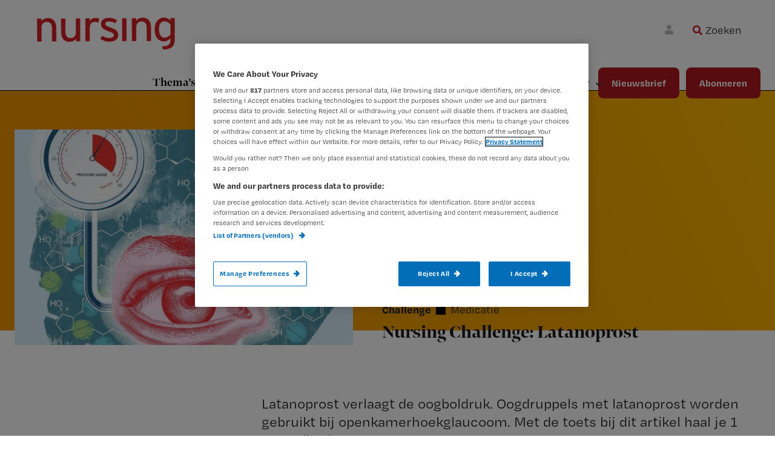

--- FILE ---
content_type: text/html; charset=UTF-8
request_url: https://www.nursing.nl/challenge/nursing-challenge-latanoprost/
body_size: 22742
content:
<!DOCTYPE html>
<html lang="nl-NL">
<head >
<meta charset="UTF-8" />
<meta name="viewport" content="width=device-width, initial-scale=1" />
<meta name='robots' content='index, follow, max-image-preview:large, max-snippet:-1, max-video-preview:-1' />
	<style>img:is([sizes="auto" i], [sizes^="auto," i]) { contain-intrinsic-size: 3000px 1500px }</style>
	<!-- OneTrust Cookies Consent Notice start for nursing.nl -->
<script src="https://cdn.cookielaw.org/scripttemplates/otSDKStub.js"  type="text/javascript" charset="UTF-8" data-domain-script="b8253913-74d7-4748-a5a4-e6152c2f684f" ></script>
<script type="text/javascript">
function OptanonWrapper() { }
</script>
<!-- OneTrust Cookies Consent Notice end for nursing.nl update -->

<!-- Google Tag Manager crossdomain tracking -->
<script>(function(w,d,s,l,i){w[l]=w[l]||[];w[l].push({'gtm.start':
new Date().getTime(),event:'gtm.js'});var f=d.getElementsByTagName(s)[0],
j=d.createElement(s),dl=l!='dataLayer'?'&l='+l:'';j.async=true;j.src=
'https://www.googletagmanager.com/gtm.js?id='+i+dl;f.parentNode.insertBefore(j,f);
})(window,document,'script','dataLayer','GTM-MHS62MT');</script>
<!-- End Google Tag Manager -->

<script>
function getCookie(cname) {
    let name = cname + "=";
    let ca = document.cookie.split(";");
    for (let i = 0; i < ca.length; i++) {
        let c = ca[i];
        while (c.charAt(0) == " ") {
            c = c.substring(1);
        }
        if (c.indexOf(name) == 0) return c.substring(name.length, c.length);
    }
    return "";
}

function getScript(site) {
    let scripts = [
        { name: "nursing.nl", script: "https://cdn.optimizely.com/js/20850291427.js" },
        { name: "nursing.nl", script: "https://cdn.optimizely.com/js/20850291427.js" },
    ];
    for (let s = 0; s < scripts.length; s++) {
        if (site.indexOf(scripts[s].name) !== -1) return scripts[s].script;
    }
}

function injectScript() {
    let consentData = getCookie("OptanonConsent");
    let currentScript = getScript(window.location.hostname);
    let isActive = false;
    if (consentData.indexOf("C0002%3A1") !== -1 && consentData.indexOf("C0004%3A1") !== -1 && currentScript) {
        let script = document.createElement("script");
        script.src = currentScript;
        script.type = "text/javascript";
        document.head.appendChild(script);
        return true;
    }
    return false;
}

function stopInterval() {
    clearInterval(intervalId);
}

injectScript();
let result = false;
var intervalId = window.setInterval(function () {
    result = injectScript();
    if (result) stopInterval();
}, 1000);
</script>            <script src="https://ods-services.springer-sbm.com/webpush/publicwebpush/TernairWebPushSDK" async=""></script>
            <script>
                window.TernairWebPush = window.TernairWebPush || [];
                TernairWebPush.push(function() {
                    TernairWebPush.init({
                        webPushId: "wp-85aab792-3a9f-4215-8ed8-41eae49946d8",
                        subscribeUrl: "https://ods-services.springer-sbm.com/webhook//webpush/register",
                        client: "bsl",
                    });
                });
            </script>
        	<script>
		var userLayer = {"primary_theme":null,"secondary_themes":"","subscriberid":"null","customerid":null,"user_subscription":"null","user_subscription_list":null,"ip_access":"false","profession":null};
	</script>
	
	<!-- This site is optimized with the Yoast SEO Premium plugin v24.5 (Yoast SEO v24.7) - https://yoast.com/wordpress/plugins/seo/ -->
	<title>Nursing Challenge: Latanoprost - Nursing.nl | Nursing voor verpleegkundigen</title>
	<link rel="canonical" href="https://www.nursing.nl/challenge/nursing-challenge-latanoprost/" />
	<meta property="og:locale" content="en_US" />
	<meta property="og:type" content="article" />
	<meta property="og:title" content="Nursing Challenge: Latanoprost" />
	<meta property="og:description" content="Latanoprost verlaagt de oogboldruk. Oogdruppels met latanoprost worden gebruikt bij openkamerhoekglaucoom. Met de toets bij dit artikel haal je 1 accreditatiepunt" />
	<meta property="og:url" content="https://www.nursing.nl/challenge/nursing-challenge-latanoprost/" />
	<meta property="og:site_name" content="Nursing.nl | Nursing voor verpleegkundigen" />
	<meta property="article:modified_time" content="2024-08-23T13:41:45+00:00" />
	<meta property="og:image" content="https://www.nursing.nl/content/uploads/latanoprost_klein.jpg" />
	<meta property="og:image:width" content="660" />
	<meta property="og:image:height" content="569" />
	<meta property="og:image:type" content="image/jpeg" />
	<meta name="twitter:card" content="summary_large_image" />
	<meta name="twitter:label1" content="Est. reading time" />
	<meta name="twitter:data1" content="9 minuten" />
	<script type="application/ld+json" class="yoast-schema-graph">{"@context":"https://schema.org","@graph":[{"@type":"WebPage","@id":"https://www.nursing.nl/challenge/nursing-challenge-latanoprost/","url":"https://www.nursing.nl/challenge/nursing-challenge-latanoprost/","name":"Nursing Challenge: Latanoprost - Nursing.nl | Nursing voor verpleegkundigen","isPartOf":{"@id":"https://www.nursing.nl/#website"},"primaryImageOfPage":{"@id":"https://www.nursing.nl/challenge/nursing-challenge-latanoprost/#primaryimage"},"image":{"@id":"https://www.nursing.nl/challenge/nursing-challenge-latanoprost/#primaryimage"},"thumbnailUrl":"https://www.nursing.nl/content/uploads/latanoprost_klein.jpg","datePublished":"2021-02-04T09:00:42+00:00","dateModified":"2024-08-23T13:41:45+00:00","breadcrumb":{"@id":"https://www.nursing.nl/challenge/nursing-challenge-latanoprost/#breadcrumb"},"inLanguage":"nl-NL","potentialAction":[{"@type":"ReadAction","target":["https://www.nursing.nl/challenge/nursing-challenge-latanoprost/"]}]},{"@type":"ImageObject","inLanguage":"nl-NL","@id":"https://www.nursing.nl/challenge/nursing-challenge-latanoprost/#primaryimage","url":"https://www.nursing.nl/content/uploads/latanoprost_klein.jpg","contentUrl":"https://www.nursing.nl/content/uploads/latanoprost_klein.jpg","width":660,"height":569},{"@type":"BreadcrumbList","@id":"https://www.nursing.nl/challenge/nursing-challenge-latanoprost/#breadcrumb","itemListElement":[{"@type":"ListItem","position":1,"name":"Home","item":"https://www.nursing.nl/"},{"@type":"ListItem","position":2,"name":"Challenges","item":"https://www.nursing.nl/challenge/"},{"@type":"ListItem","position":3,"name":"Nursing Challenge: Latanoprost"}]},{"@type":"WebSite","@id":"https://www.nursing.nl/#website","url":"https://www.nursing.nl/","name":"Nursing.nl | Nursing voor verpleegkundigen","description":"Waarmee maken wij jou steeds beter?","publisher":{"@id":"https://www.nursing.nl/#organization"},"potentialAction":[{"@type":"SearchAction","target":{"@type":"EntryPoint","urlTemplate":"https://www.nursing.nl/?s={search_term_string}"},"query-input":{"@type":"PropertyValueSpecification","valueRequired":true,"valueName":"search_term_string"}}],"inLanguage":"nl-NL"},{"@type":"Organization","@id":"https://www.nursing.nl/#organization","name":"Nursing.nl | Nursing voor verpleegkundigen","url":"https://www.nursing.nl/","logo":{"@type":"ImageObject","inLanguage":"nl-NL","@id":"https://www.nursing.nl/#/schema/logo/image/","url":"https://www.nursing.nl/content/uploads/logo_nursing_website_300w.png","contentUrl":"https://www.nursing.nl/content/uploads/logo_nursing_website_300w.png","width":300,"height":79,"caption":"Nursing.nl | Nursing voor verpleegkundigen"},"image":{"@id":"https://www.nursing.nl/#/schema/logo/image/"}}]}</script>
	<!-- / Yoast SEO Premium plugin. -->


<link rel='dns-prefetch' href='//cdnjs.cloudflare.com' />
<link rel='dns-prefetch' href='//fonts.googleapis.com' />
<link rel="alternate" type="application/rss+xml" title="Nursing.nl | Nursing voor verpleegkundigen &raquo; feed" href="https://www.nursing.nl/feed/" />
<link rel="alternate" type="application/rss+xml" title="Nursing.nl | Nursing voor verpleegkundigen &raquo; reacties feed" href="https://www.nursing.nl/comments/feed/" />
<link rel="alternate" type="application/rss+xml" title="Nursing.nl | Nursing voor verpleegkundigen &raquo; Nursing Challenge: Latanoprost reacties feed" href="https://www.nursing.nl/challenge/nursing-challenge-latanoprost/feed/" />
<script type="text/javascript">
/* <![CDATA[ */
window._wpemojiSettings = {"baseUrl":"https:\/\/s.w.org\/images\/core\/emoji\/15.0.3\/72x72\/","ext":".png","svgUrl":"https:\/\/s.w.org\/images\/core\/emoji\/15.0.3\/svg\/","svgExt":".svg","source":{"concatemoji":"https:\/\/www.nursing.nl\/wp\/wp-includes\/js\/wp-emoji-release.min.js?ver=6.7.2"}};
/*! This file is auto-generated */
!function(i,n){var o,s,e;function c(e){try{var t={supportTests:e,timestamp:(new Date).valueOf()};sessionStorage.setItem(o,JSON.stringify(t))}catch(e){}}function p(e,t,n){e.clearRect(0,0,e.canvas.width,e.canvas.height),e.fillText(t,0,0);var t=new Uint32Array(e.getImageData(0,0,e.canvas.width,e.canvas.height).data),r=(e.clearRect(0,0,e.canvas.width,e.canvas.height),e.fillText(n,0,0),new Uint32Array(e.getImageData(0,0,e.canvas.width,e.canvas.height).data));return t.every(function(e,t){return e===r[t]})}function u(e,t,n){switch(t){case"flag":return n(e,"\ud83c\udff3\ufe0f\u200d\u26a7\ufe0f","\ud83c\udff3\ufe0f\u200b\u26a7\ufe0f")?!1:!n(e,"\ud83c\uddfa\ud83c\uddf3","\ud83c\uddfa\u200b\ud83c\uddf3")&&!n(e,"\ud83c\udff4\udb40\udc67\udb40\udc62\udb40\udc65\udb40\udc6e\udb40\udc67\udb40\udc7f","\ud83c\udff4\u200b\udb40\udc67\u200b\udb40\udc62\u200b\udb40\udc65\u200b\udb40\udc6e\u200b\udb40\udc67\u200b\udb40\udc7f");case"emoji":return!n(e,"\ud83d\udc26\u200d\u2b1b","\ud83d\udc26\u200b\u2b1b")}return!1}function f(e,t,n){var r="undefined"!=typeof WorkerGlobalScope&&self instanceof WorkerGlobalScope?new OffscreenCanvas(300,150):i.createElement("canvas"),a=r.getContext("2d",{willReadFrequently:!0}),o=(a.textBaseline="top",a.font="600 32px Arial",{});return e.forEach(function(e){o[e]=t(a,e,n)}),o}function t(e){var t=i.createElement("script");t.src=e,t.defer=!0,i.head.appendChild(t)}"undefined"!=typeof Promise&&(o="wpEmojiSettingsSupports",s=["flag","emoji"],n.supports={everything:!0,everythingExceptFlag:!0},e=new Promise(function(e){i.addEventListener("DOMContentLoaded",e,{once:!0})}),new Promise(function(t){var n=function(){try{var e=JSON.parse(sessionStorage.getItem(o));if("object"==typeof e&&"number"==typeof e.timestamp&&(new Date).valueOf()<e.timestamp+604800&&"object"==typeof e.supportTests)return e.supportTests}catch(e){}return null}();if(!n){if("undefined"!=typeof Worker&&"undefined"!=typeof OffscreenCanvas&&"undefined"!=typeof URL&&URL.createObjectURL&&"undefined"!=typeof Blob)try{var e="postMessage("+f.toString()+"("+[JSON.stringify(s),u.toString(),p.toString()].join(",")+"));",r=new Blob([e],{type:"text/javascript"}),a=new Worker(URL.createObjectURL(r),{name:"wpTestEmojiSupports"});return void(a.onmessage=function(e){c(n=e.data),a.terminate(),t(n)})}catch(e){}c(n=f(s,u,p))}t(n)}).then(function(e){for(var t in e)n.supports[t]=e[t],n.supports.everything=n.supports.everything&&n.supports[t],"flag"!==t&&(n.supports.everythingExceptFlag=n.supports.everythingExceptFlag&&n.supports[t]);n.supports.everythingExceptFlag=n.supports.everythingExceptFlag&&!n.supports.flag,n.DOMReady=!1,n.readyCallback=function(){n.DOMReady=!0}}).then(function(){return e}).then(function(){var e;n.supports.everything||(n.readyCallback(),(e=n.source||{}).concatemoji?t(e.concatemoji):e.wpemoji&&e.twemoji&&(t(e.twemoji),t(e.wpemoji)))}))}((window,document),window._wpemojiSettings);
/* ]]> */
</script>
<link rel='stylesheet' id='mixcom-child-theme-css' href='https://www.nursing.nl/content/themes/mixcom-theme-genesis-child-theme/style.css?ver=2.14.0' type='text/css' media='all' />
<style id='wp-emoji-styles-inline-css' type='text/css'>

	img.wp-smiley, img.emoji {
		display: inline !important;
		border: none !important;
		box-shadow: none !important;
		height: 1em !important;
		width: 1em !important;
		margin: 0 0.07em !important;
		vertical-align: -0.1em !important;
		background: none !important;
		padding: 0 !important;
	}
</style>
<link rel='stylesheet' id='wp-block-library-css' href='https://www.nursing.nl/wp/wp-includes/css/dist/block-library/style.min.css?ver=6.7.2' type='text/css' media='all' />
<style id='classic-theme-styles-inline-css' type='text/css'>
/*! This file is auto-generated */
.wp-block-button__link{color:#fff;background-color:#32373c;border-radius:9999px;box-shadow:none;text-decoration:none;padding:calc(.667em + 2px) calc(1.333em + 2px);font-size:1.125em}.wp-block-file__button{background:#32373c;color:#fff;text-decoration:none}
</style>
<style id='global-styles-inline-css' type='text/css'>
:root{--wp--preset--aspect-ratio--square: 1;--wp--preset--aspect-ratio--4-3: 4/3;--wp--preset--aspect-ratio--3-4: 3/4;--wp--preset--aspect-ratio--3-2: 3/2;--wp--preset--aspect-ratio--2-3: 2/3;--wp--preset--aspect-ratio--16-9: 16/9;--wp--preset--aspect-ratio--9-16: 9/16;--wp--preset--color--black: #000000;--wp--preset--color--cyan-bluish-gray: #abb8c3;--wp--preset--color--white: #ffffff;--wp--preset--color--pale-pink: #f78da7;--wp--preset--color--vivid-red: #cf2e2e;--wp--preset--color--luminous-vivid-orange: #ff6900;--wp--preset--color--luminous-vivid-amber: #fcb900;--wp--preset--color--light-green-cyan: #7bdcb5;--wp--preset--color--vivid-green-cyan: #00d084;--wp--preset--color--pale-cyan-blue: #8ed1fc;--wp--preset--color--vivid-cyan-blue: #0693e3;--wp--preset--color--vivid-purple: #9b51e0;--wp--preset--color--challenge: #EF950033;--wp--preset--color--praktijk: #F6736333;--wp--preset--color--werk: #0D9EA833;--wp--preset--color--congressen: #B4191E33;--wp--preset--gradient--vivid-cyan-blue-to-vivid-purple: linear-gradient(135deg,rgba(6,147,227,1) 0%,rgb(155,81,224) 100%);--wp--preset--gradient--light-green-cyan-to-vivid-green-cyan: linear-gradient(135deg,rgb(122,220,180) 0%,rgb(0,208,130) 100%);--wp--preset--gradient--luminous-vivid-amber-to-luminous-vivid-orange: linear-gradient(135deg,rgba(252,185,0,1) 0%,rgba(255,105,0,1) 100%);--wp--preset--gradient--luminous-vivid-orange-to-vivid-red: linear-gradient(135deg,rgba(255,105,0,1) 0%,rgb(207,46,46) 100%);--wp--preset--gradient--very-light-gray-to-cyan-bluish-gray: linear-gradient(135deg,rgb(238,238,238) 0%,rgb(169,184,195) 100%);--wp--preset--gradient--cool-to-warm-spectrum: linear-gradient(135deg,rgb(74,234,220) 0%,rgb(151,120,209) 20%,rgb(207,42,186) 40%,rgb(238,44,130) 60%,rgb(251,105,98) 80%,rgb(254,248,76) 100%);--wp--preset--gradient--blush-light-purple: linear-gradient(135deg,rgb(255,206,236) 0%,rgb(152,150,240) 100%);--wp--preset--gradient--blush-bordeaux: linear-gradient(135deg,rgb(254,205,165) 0%,rgb(254,45,45) 50%,rgb(107,0,62) 100%);--wp--preset--gradient--luminous-dusk: linear-gradient(135deg,rgb(255,203,112) 0%,rgb(199,81,192) 50%,rgb(65,88,208) 100%);--wp--preset--gradient--pale-ocean: linear-gradient(135deg,rgb(255,245,203) 0%,rgb(182,227,212) 50%,rgb(51,167,181) 100%);--wp--preset--gradient--electric-grass: linear-gradient(135deg,rgb(202,248,128) 0%,rgb(113,206,126) 100%);--wp--preset--gradient--midnight: linear-gradient(135deg,rgb(2,3,129) 0%,rgb(40,116,252) 100%);--wp--preset--font-size--small: 13px;--wp--preset--font-size--medium: 20px;--wp--preset--font-size--large: 36px;--wp--preset--font-size--x-large: 42px;--wp--preset--spacing--20: 0.44rem;--wp--preset--spacing--30: 0.67rem;--wp--preset--spacing--40: 1rem;--wp--preset--spacing--50: 1.5rem;--wp--preset--spacing--60: 2.25rem;--wp--preset--spacing--70: 3.38rem;--wp--preset--spacing--80: 5.06rem;--wp--preset--shadow--natural: 6px 6px 9px rgba(0, 0, 0, 0.2);--wp--preset--shadow--deep: 12px 12px 50px rgba(0, 0, 0, 0.4);--wp--preset--shadow--sharp: 6px 6px 0px rgba(0, 0, 0, 0.2);--wp--preset--shadow--outlined: 6px 6px 0px -3px rgba(255, 255, 255, 1), 6px 6px rgba(0, 0, 0, 1);--wp--preset--shadow--crisp: 6px 6px 0px rgba(0, 0, 0, 1);}:where(.is-layout-flex){gap: 0.5em;}:where(.is-layout-grid){gap: 0.5em;}body .is-layout-flex{display: flex;}.is-layout-flex{flex-wrap: wrap;align-items: center;}.is-layout-flex > :is(*, div){margin: 0;}body .is-layout-grid{display: grid;}.is-layout-grid > :is(*, div){margin: 0;}:where(.wp-block-columns.is-layout-flex){gap: 2em;}:where(.wp-block-columns.is-layout-grid){gap: 2em;}:where(.wp-block-post-template.is-layout-flex){gap: 1.25em;}:where(.wp-block-post-template.is-layout-grid){gap: 1.25em;}.has-black-color{color: var(--wp--preset--color--black) !important;}.has-cyan-bluish-gray-color{color: var(--wp--preset--color--cyan-bluish-gray) !important;}.has-white-color{color: var(--wp--preset--color--white) !important;}.has-pale-pink-color{color: var(--wp--preset--color--pale-pink) !important;}.has-vivid-red-color{color: var(--wp--preset--color--vivid-red) !important;}.has-luminous-vivid-orange-color{color: var(--wp--preset--color--luminous-vivid-orange) !important;}.has-luminous-vivid-amber-color{color: var(--wp--preset--color--luminous-vivid-amber) !important;}.has-light-green-cyan-color{color: var(--wp--preset--color--light-green-cyan) !important;}.has-vivid-green-cyan-color{color: var(--wp--preset--color--vivid-green-cyan) !important;}.has-pale-cyan-blue-color{color: var(--wp--preset--color--pale-cyan-blue) !important;}.has-vivid-cyan-blue-color{color: var(--wp--preset--color--vivid-cyan-blue) !important;}.has-vivid-purple-color{color: var(--wp--preset--color--vivid-purple) !important;}.has-black-background-color{background-color: var(--wp--preset--color--black) !important;}.has-cyan-bluish-gray-background-color{background-color: var(--wp--preset--color--cyan-bluish-gray) !important;}.has-white-background-color{background-color: var(--wp--preset--color--white) !important;}.has-pale-pink-background-color{background-color: var(--wp--preset--color--pale-pink) !important;}.has-vivid-red-background-color{background-color: var(--wp--preset--color--vivid-red) !important;}.has-luminous-vivid-orange-background-color{background-color: var(--wp--preset--color--luminous-vivid-orange) !important;}.has-luminous-vivid-amber-background-color{background-color: var(--wp--preset--color--luminous-vivid-amber) !important;}.has-light-green-cyan-background-color{background-color: var(--wp--preset--color--light-green-cyan) !important;}.has-vivid-green-cyan-background-color{background-color: var(--wp--preset--color--vivid-green-cyan) !important;}.has-pale-cyan-blue-background-color{background-color: var(--wp--preset--color--pale-cyan-blue) !important;}.has-vivid-cyan-blue-background-color{background-color: var(--wp--preset--color--vivid-cyan-blue) !important;}.has-vivid-purple-background-color{background-color: var(--wp--preset--color--vivid-purple) !important;}.has-black-border-color{border-color: var(--wp--preset--color--black) !important;}.has-cyan-bluish-gray-border-color{border-color: var(--wp--preset--color--cyan-bluish-gray) !important;}.has-white-border-color{border-color: var(--wp--preset--color--white) !important;}.has-pale-pink-border-color{border-color: var(--wp--preset--color--pale-pink) !important;}.has-vivid-red-border-color{border-color: var(--wp--preset--color--vivid-red) !important;}.has-luminous-vivid-orange-border-color{border-color: var(--wp--preset--color--luminous-vivid-orange) !important;}.has-luminous-vivid-amber-border-color{border-color: var(--wp--preset--color--luminous-vivid-amber) !important;}.has-light-green-cyan-border-color{border-color: var(--wp--preset--color--light-green-cyan) !important;}.has-vivid-green-cyan-border-color{border-color: var(--wp--preset--color--vivid-green-cyan) !important;}.has-pale-cyan-blue-border-color{border-color: var(--wp--preset--color--pale-cyan-blue) !important;}.has-vivid-cyan-blue-border-color{border-color: var(--wp--preset--color--vivid-cyan-blue) !important;}.has-vivid-purple-border-color{border-color: var(--wp--preset--color--vivid-purple) !important;}.has-vivid-cyan-blue-to-vivid-purple-gradient-background{background: var(--wp--preset--gradient--vivid-cyan-blue-to-vivid-purple) !important;}.has-light-green-cyan-to-vivid-green-cyan-gradient-background{background: var(--wp--preset--gradient--light-green-cyan-to-vivid-green-cyan) !important;}.has-luminous-vivid-amber-to-luminous-vivid-orange-gradient-background{background: var(--wp--preset--gradient--luminous-vivid-amber-to-luminous-vivid-orange) !important;}.has-luminous-vivid-orange-to-vivid-red-gradient-background{background: var(--wp--preset--gradient--luminous-vivid-orange-to-vivid-red) !important;}.has-very-light-gray-to-cyan-bluish-gray-gradient-background{background: var(--wp--preset--gradient--very-light-gray-to-cyan-bluish-gray) !important;}.has-cool-to-warm-spectrum-gradient-background{background: var(--wp--preset--gradient--cool-to-warm-spectrum) !important;}.has-blush-light-purple-gradient-background{background: var(--wp--preset--gradient--blush-light-purple) !important;}.has-blush-bordeaux-gradient-background{background: var(--wp--preset--gradient--blush-bordeaux) !important;}.has-luminous-dusk-gradient-background{background: var(--wp--preset--gradient--luminous-dusk) !important;}.has-pale-ocean-gradient-background{background: var(--wp--preset--gradient--pale-ocean) !important;}.has-electric-grass-gradient-background{background: var(--wp--preset--gradient--electric-grass) !important;}.has-midnight-gradient-background{background: var(--wp--preset--gradient--midnight) !important;}.has-small-font-size{font-size: var(--wp--preset--font-size--small) !important;}.has-medium-font-size{font-size: var(--wp--preset--font-size--medium) !important;}.has-large-font-size{font-size: var(--wp--preset--font-size--large) !important;}.has-x-large-font-size{font-size: var(--wp--preset--font-size--x-large) !important;}
:where(.wp-block-post-template.is-layout-flex){gap: 1.25em;}:where(.wp-block-post-template.is-layout-grid){gap: 1.25em;}
:where(.wp-block-columns.is-layout-flex){gap: 2em;}:where(.wp-block-columns.is-layout-grid){gap: 2em;}
:root :where(.wp-block-pullquote){font-size: 1.5em;line-height: 1.6;}
</style>
<link rel='stylesheet' id='minimum-google-fonts-css' href='//fonts.googleapis.com/css?family=Open+Sans%3A400%2C400i%2C700%2C700i&#038;display=swap&#038;ver=6.7.2' type='text/css' media='all' />
<link rel='stylesheet' id='dashicons-css' href='https://www.nursing.nl/wp/wp-includes/css/dashicons.min.css?ver=6.7.2' type='text/css' media='all' />
<link rel='stylesheet' id='ppress-frontend-css' href='https://www.nursing.nl/content/plugins/wp-user-avatar/assets/css/frontend.min.css?ver=4.15.22' type='text/css' media='all' />
<link rel='stylesheet' id='ppress-flatpickr-css' href='https://www.nursing.nl/content/plugins/wp-user-avatar/assets/flatpickr/flatpickr.min.css?ver=4.15.22' type='text/css' media='all' />
<link rel='stylesheet' id='ppress-select2-css' href='https://www.nursing.nl/content/plugins/wp-user-avatar/assets/select2/select2.min.css?ver=6.7.2' type='text/css' media='all' />
<link rel='stylesheet' id='solr_frontend-css' href='https://www.nursing.nl/content/plugins/wpsolr-pro/wpsolr/core/css/style.css?ver=24.1' type='text/css' media='all' />
<link rel='stylesheet' id='widgetopts-styles-css' href='https://www.nursing.nl/content/plugins/widget-options/assets/css/widget-options.css?ver=4.1.1' type='text/css' media='all' />
<link rel='stylesheet' id='swiper-style-css' href='https://www.nursing.nl/content/themes/mixcom-theme-genesis-child-theme/resources/swiper/swiper-bundle.min.css?ver=2.14.0' type='text/css' media='all' />
<link rel='stylesheet' id='child-theme-css-css' href='https://www.nursing.nl/content/themes/mixcom-theme-genesis-child-theme/resources/css/style-nursing.min.css?ver=2.14.0' type='text/css' media='all' />
<link rel='stylesheet' id='font-awesome-css-css' href='https://cdnjs.cloudflare.com/ajax/libs/font-awesome/6.7.0/css/all.min.css?ver=2.14.0' type='text/css' media='all' />
<link rel='stylesheet' id='wpsolr-facet-range-css-css' href='https://www.nursing.nl/content/plugins/wpsolr-pro/wpsolr/pro/extensions/theme/template/facet-range/wpsolr-facet-range.css?ver=24.1' type='text/css' media='all' />
<link rel='stylesheet' id='wpsolr-facet-color-picker-css-css' href='https://www.nursing.nl/content/plugins/wpsolr-pro/wpsolr/pro/extensions/theme/template/facet-color-picker/wpsolr-facet-color-picker.css?ver=24.1' type='text/css' media='all' />
<script type="text/javascript" src="https://www.nursing.nl/wp/wp-includes/js/jquery/jquery.min.js?ver=3.7.1" id="jquery-core-js"></script>
<script type="text/javascript" src="https://www.nursing.nl/wp/wp-includes/js/jquery/jquery-migrate.min.js?ver=3.4.1" id="jquery-migrate-js"></script>
<script type="text/javascript" src="https://www.nursing.nl/content/plugins/wp-user-avatar/assets/flatpickr/flatpickr.min.js?ver=4.15.22" id="ppress-flatpickr-js"></script>
<script type="text/javascript" src="https://www.nursing.nl/content/plugins/wp-user-avatar/assets/select2/select2.min.js?ver=4.15.22" id="ppress-select2-js"></script>
<script type="text/javascript" src="https://cdnjs.cloudflare.com/ajax/libs/js-cookie/2.1.4/js.cookie.js?ver=6.7.2" id="js-cookie-js"></script>
<script type="text/javascript" id="js-cookie-js-after">
/* <![CDATA[ */
Cookies.set('last_article', 'https://www.nursing.nl/challenge/nursing-challenge-latanoprost/', { expires: 1/24, path: '/'});

	jQuery(document).ready(function(){
		if (Cookies.get('last_article') && jQuery('.article-redirect-button').length > 0) {
			var url = Cookies.get('last_article');
			jQuery('.article-redirect-button').show();
			jQuery('.article-redirect-button *:first-child').attr('href', Cookies.get('last_article'));
			jQuery('.article-redirect-button *:first-child').click(function () {
				window.location.href = url;
			});
			Cookies.remove('last_article');
		}
	});
<!-- Google Tag Manager -->
	
		(function (w, d, s, l, i) {
			w[l] = w[l] || [];
			w[l].push(
				{'gtm.start': new Date().getTime(), event: 'gtm.js'}
			);
			var f = d.getElementsByTagName(s)[0],
				j = d.createElement(s), dl = l != 'dataLayer' ? '&l=' + l : '';
			j.async = true;
			j.src =
				'https://www.googletagmanager.com/gtm.js?id=' + i + dl;
			f.parentNode.insertBefore(j, f);
		})(window, document, 'script', 'dataLayer', 'GTM-PHBXDF2');
	
	<!-- End Google Tag Manager -->
/* ]]> */
</script>
<script type="text/javascript" src="https://www.nursing.nl/content/themes/mixcom-theme-genesis-child-theme/resources/js/ip_access.min.js?ver=2.14.0" id="nursing-ip-access-js"></script>
<script type="text/javascript" src="https://www.nursing.nl/content/plugins/springer-sso-rest//assets/fix-referer.min.js?ver=6.7.2" id="springer-sso-fix-referer-js-js"></script>
<script type="text/javascript" src="https://www.nursing.nl/content/plugins/springer-sso-rest//assets/js.cookie.min.js?ver=6.7.2" id="springer-js-cookie-js"></script>
<script type="text/javascript" id="springer-sso-gateway-js-js-before">
/* <![CDATA[ */
window.springer_sso_gateway_url = 'https://www.nursing.nl/challenge/nursing-challenge-latanoprost/?sso=gateway';
/* ]]> */
</script>
<script type="text/javascript" src="https://www.nursing.nl/content/plugins/springer-sso-rest//assets/gateway-redirect.min.js?ver=1.0.1" id="springer-sso-gateway-js-js"></script>
<link rel="https://api.w.org/" href="https://www.nursing.nl/wp-json/" /><link rel="alternate" title="JSON" type="application/json" href="https://www.nursing.nl/wp-json/wp/v2/challenge/28561" /><meta name="generator" content="WordPress 6.7.2" />
<link rel='shortlink' href='https://www.nursing.nl/?p=28561' />
<link rel="alternate" title="oEmbed (JSON)" type="application/json+oembed" href="https://www.nursing.nl/wp-json/oembed/1.0/embed?url=https%3A%2F%2Fwww.nursing.nl%2Fchallenge%2Fnursing-challenge-latanoprost%2F" />
<link rel="alternate" title="oEmbed (XML)" type="text/xml+oembed" href="https://www.nursing.nl/wp-json/oembed/1.0/embed?url=https%3A%2F%2Fwww.nursing.nl%2Fchallenge%2Fnursing-challenge-latanoprost%2F&#038;format=xml" />
    <style type="text/css">
        .nav-primary { background-color:; }
        .genesis-nav-menu a { color:; }
        .nav-primary .genesis-nav-menu a:hover { color:; background-color:; }
        .genesis-nav-menu .current-menu-item > a { color:; background-color:; }
        hr.wp-block-separator { border-top: 2px solid ; }
        div.uagb-ifb-content div.uagb-ifb-separator, .uagb-ifb-separator { border-top-color: !important; }
        body { color: ; }
        button, a.wp-block-button__link { background-color: ; }
        button, a.wp-block-button__link { color: ; }
    </style>
            <script>
            wpsolr_globalError = [];
            window.onerror = function (msg, url, line, col, error) {
                wpsolr_globalError.push({msg: msg, url: url, line: line, error: error});
            };
        </script>
		<style>
.ctabalkbutton a{
width: 220px; 
border: 2px white solid; 
background-color: transparent;
margin-bottom: 0px;
transition: 0.2s;
}
.ctabalkbutton:hover a{
color: #b4191e;
background-color: white !important;
transition: 0.2s;
}
.ctaBalk p{width: 70%;}
.frameSize iframe{height: 860px}
.eersteHartje{display: block;}
.tweedeHartje{display: none;}

.ctaButton {position: absolute; bottom: 20px; right: 20px; }

@media (max-width: 768px){
.ctaButton{
    left: 0;
    right: 0;
    display: flex;
    align-items: stretch;
    flex-direction: column;
    position: relative;
    margin-bottom: 0px;
}

 .eersteHartje{
 display:none;
}
 .tweedeHartje{
 display:block;
    margin-top: -60px !important;
    padding-bottom: 40px;
} 
.tweedeHartje img{width: 50%;}
.frameSize iframe{height: 1100px}
.ctaBalk p{width: 100%;}
.ctaText{    width: 100%;
    margin: 0;
    display: flex !important;
    flex-direction: column;
    align-items: stretch;}
}
</style>
<link rel="stylesheet" href="https://use.fontawesome.com/releases/v5.7.1/css/all.css" media="all">
<link rel="stylesheet" href="https://cdnjs.cloudflare.com/ajax/libs/font-awesome/4.7.0/css/font-awesome.min.css">	<!--[if IE]>
	<link rel="stylesheet" type="text/css"
	      href="https://www.nursing.nl/content/themes/child-theme/resources/css/ie.min.css"/>
	<![endif]-->
	
    <script type="text/javascript">
        (function () {

            // Run this in an interval (every 0.1s)
            var cnt = 0;
            var consentSetInterval = setInterval(function () {
                cnt += 1;

                // Stop if no consent after 60 seconds.
                if (cnt === 600) {
                    clearInterval(consentSetInterval);
                }

                if (document.cookie.split('; ').find(row => row.startsWith('OptanonAlertBoxClosed='))) {
                    clearInterval(consentSetInterval);
                    var script = document.createElement('script');
                    script.src = 'https://securepubads.g.doubleclick.net/tag/js/gpt.js';
                    jQuery('head').append(script.outerHTML);
                }

                cnt++;
            }, 100);
        })();
    </script>

	<!-- Start GPT Tag -->
	<script>

			window.googletag = window.googletag || {cmd: []};
			googletag.cmd.push(function () {
				var topbanner = googletag.sizeMapping()
				.addSize([1070, 0], [[1070, 225], [970, 250], [728, 90]])
				.addSize([970, 0], [[970, 250], [728, 90]])
				.addSize([728, 0], [[728, 90]])
				.addSize([0, 0], [])
				.build();

				var topbanner_mobile = googletag.sizeMapping()
				.addSize([768, 0], [])
				.addSize([370, 0], [[320, 100]])
				.build();
                if ('overig' == 'homepage') {
                    var sidebar = googletag.sizeMapping()
                        .addSize([768, 0], [[300, 250]])
                        .addSize([300, 0], [])
                        .addSize([0, 0], [])
                        .build();
                }else{
                    var sidebar = googletag.sizeMapping()
                        .addSize([768, 0], [[300, 250], [300, 600]])
                        .addSize([300, 0], [])
                        .addSize([0, 0], [])
                        .build();
                }

				var sidebar_mobile = googletag.sizeMapping()
				.addSize([768, 0], [])
				.addSize([300, 0], [[300, 251], [300, 601]])
                .addSize([300, 0], [[300, 251]])
				.addSize([0, 0], [])
				.build();

				googletag.defineSlot('/4969/nursing.nl/overig', [[1070, 225], [728, 90], [970, 250]], 'div-gpt-ad-topbanner')
				.defineSizeMapping(topbanner)
				.addService(googletag.pubads());

				googletag.defineSlot('/4969/nursing.nl/overig', [[320, 100]], 'div-gpt-ad-topbanner_mobile')
				.defineSizeMapping(topbanner_mobile)
				.addService(googletag.pubads());
                if ('overig' == 'homepage') {
                    googletag.defineSlot('/4969/nursing.nl/overig', [[300, 250]], 'div-gpt-ad-sidebar')
                        .defineSizeMapping(sidebar)
                        .addService(googletag.pubads());
                }else {
                    googletag.defineSlot('/4969/nursing.nl/overig', [[300, 250], [300, 600]], 'div-gpt-ad-sidebar')
                        .defineSizeMapping(sidebar)
                        .addService(googletag.pubads());
                }
				googletag.defineSlot('/4969/nursing.nl/overig', [[300, 251], [300, 601]], 'div-gpt-ad-sidebar_mobile')
				.defineSizeMapping(sidebar_mobile)
				.addService(googletag.pubads());

				googletag.pubads().enableSingleRequest();
				googletag.pubads()
						.setTargeting('Tags', ['medicatie'])
						.setTargeting('Pageid', ['28561']);
				googletag.pubads().collapseEmptyDivs();
				googletag.pubads().setCentering(true);
				googletag.enableServices();

			});
	</script>
	<!-- End GPT Tag -->
	<style type="text/css">.blue-message {
background: none repeat scroll 0 0 #3399ff;
    color: #ffffff;
    text-shadow: none;
    font-size: 16px;
    line-height: 24px;
    padding: 10px;
} 
.green-message {
background: none repeat scroll 0 0 #8cc14c;
    color: #ffffff;
    text-shadow: none;
    font-size: 16px;
    line-height: 24px;
    padding: 10px;
} 
.orange-message {
background: none repeat scroll 0 0 #faa732;
    color: #ffffff;
    text-shadow: none;
    font-size: 16px;
    line-height: 24px;
    padding: 10px;
} 
.red-message {
background: none repeat scroll 0 0 #da4d31;
    color: #ffffff;
    text-shadow: none;
    font-size: 16px;
    line-height: 24px;
    padding: 10px;
} 
.grey-message {
background: none repeat scroll 0 0 #53555c;
    color: #ffffff;
    text-shadow: none;
    font-size: 16px;
    line-height: 24px;
    padding: 10px;
} 
.left-block {
background: none repeat scroll 0 0px, radial-gradient(ellipse at center center, #ffffff 0%, #f2f2f2 100%) repeat scroll 0 0 rgba(0, 0, 0, 0);
    color: #8b8e97;
    padding: 10px;
    margin: 10px;
    float: left;
} 
.right-block {
background: none repeat scroll 0 0px, radial-gradient(ellipse at center center, #ffffff 0%, #f2f2f2 100%) repeat scroll 0 0 rgba(0, 0, 0, 0);
    color: #8b8e97;
    padding: 10px;
    margin: 10px;
    float: right;
} 
.blockquotes {
background: none;
    border-left: 5px solid #f1f1f1;
    color: #8B8E97;
    font-size: 16px;
    font-style: italic;
    line-height: 22px;
    padding-left: 15px;
    padding: 10px;
    width: 60%;
    float: left;
} 
</style><style id="uagb-style-conditional-extension">@media (min-width: 1025px){body .uag-hide-desktop.uagb-google-map__wrap,body .uag-hide-desktop{display:none}}@media (min-width: 768px) and (max-width: 1024px){body .uag-hide-tab.uagb-google-map__wrap,body .uag-hide-tab{display:none}}@media (max-width: 767px){body .uag-hide-mob.uagb-google-map__wrap,body .uag-hide-mob{display:none}}</style><link rel="icon" href="https://www.nursing.nl/content/uploads/icon.png" sizes="32x32" />
<link rel="icon" href="https://www.nursing.nl/content/uploads/icon.png" sizes="192x192" />
<link rel="apple-touch-icon" href="https://www.nursing.nl/content/uploads/icon.png" />
<meta name="msapplication-TileImage" content="https://www.nursing.nl/content/uploads/icon.png" />
		<style type="text/css" id="wp-custom-css">
			.congress_newsletter {
	display:block !important;
}

@media (min-width: 992px) {
    body.single .site-inner .content .entry-content h3 {
        margin-top: 10px !important;
        margin-bottom: 24px !important;
    }
}

div#gform_fields_20 input {
    width: inherit;
}


.gform_legacy_markup_wrapper ul#input_3_5 li.gchoice {
	overflow:visible !important ;
}

label#label_55_14_1 {
    max-width: 95%;
}

.tooltip-gf {
    display: inline-block !important ;
    position: relative;
    cursor: pointer;
    border: 2px solid #666;
    border-radius: 50%;
    color: #ff4f68;    
	  font-weight: bold;
    margin-left: 10px;
	  padding-left: 7px; 
	  padding-right: 8px; 
}

.tooltip-gf::after {
    content: attr(data-tooltip-gf);
    display: none;
    position: absolute;
    bottom: 100%;
    left: 50%;
    transform: translateX(-50%);
    background-color: #333;
    color: #eee;
    padding: 10px;
    border-radius: 5px;
    white-space: normal; /* Zorgt ervoor dat lange tekst niet wordt afgebroken */
    z-index: 1000;
    width: 250px; /* Pas dit aan voor de breedte van de tooltip */
}

.tooltip-gf:hover::after {
    display: block;
}
.tooltip-gf:hover {
    background-color: #ff4f68;
	  color:#fff;
}

/*aangepaste radiobuttons*/
.gform_wrapper.gravity-theme form div.gform-body .gform_fields .gfield .ginput_container input[type="radio"]{
  width: auto !important;
	
}

#menu-item-100543 {
//    position: absolute;
//    top: -80px;
//    right: 300px;

}

#menu-item-100543 a {
    display: inline-block;
    background: #EC9B17;
    border: 2px solid #EC9B17;
    color: #fff;
    padding: 15px 20px !important;
    font-family: "degular-text";
    font-size: 16px;
    font-weight: 700;
    line-height: 110%;
    text-align: center;
    text-decoration: none;
    border-radius: 8px;
    transition: background 0.3s ease, color 0.3s ease; /* enkel kleuren */
    box-sizing: border-box;
}

/* Hover effect: kleuren omdraaien */
#menu-item-100543 a:hover {
    background: #fff;
    border: 2px solid #EC9B17; 
    color: #EC9B17;
    text-decoration: none;
}

		</style>
		</head>
<body class="challenge-template-default single single-challenge postid-28561 wp-custom-logo custom-header full-width-content genesis-breadcrumbs-hidden genesis-footer-widgets-visible single- "><div class="site-container"><ul class="genesis-skip-link"><li><a href="#genesis-nav-primary" class="screen-reader-shortcut"> Skip to primary navigation</a></li><li><a href="#genesis-content" class="screen-reader-shortcut"> Skip to main content</a></li><li><a href="#genesis-footer-widgets" class="screen-reader-shortcut"> Skip to footer</a></li></ul><div class="top-bar"><div class="wrap"></div></div><header class="site-header sticky-header"><div class="wrap"><div class="title-area">
        <div class="open_menu_wrapper"><a id="open_menu" href="#!"><i class="fas fa-bars"></i> <span>Menu</span></a></div>
        <div class="search_wrapper menu-search-item"><a id="search" href="#!"><i class="fas fa-search"></i> <span>Zoeken</span></a><section class="search"><form role="search" method="get" id="search-form" action="https://www.nursing.nl" >
     <label class="screen-reader-text" for="s"></label>
     <div class="input_wrapper">
         <input class="search-form-input" type="search" value="" name="s" id="s" placeholder="Zoeken" />
         <input type="submit" class="search-form-submit" value="Zoek" />
     </div>
     <a class="close-btn" href="#!"><i class="fas fa-times"></i></a>
     </form></section></div>
        <div class="account_wrapper"><i class="fas fa-user"></i></i><ul><li><a id="account" href="https://www.nursing.nl/challenge/nursing-challenge-latanoprost/?sso=login"><span>Inloggen</span></a></li><li></li></ul></div><p class="site-title"><span class="screen-reader-text">Nursing.nl | Nursing voor verpleegkundigen</span><a href="https://www.nursing.nl/" class="custom-logo-link" rel="home"><img width="300" height="79" src="https://www.nursing.nl/content/uploads/logo_nursing_website_300w.png" class="custom-logo" alt="Nursing.nl | Nursing voor verpleegkundigen" decoding="async" srcset="https://www.nursing.nl/content/uploads/logo_nursing_website_300w.png 300w, https://www.nursing.nl/content/uploads/logo_nursing_website_300w-100x26.png 100w" sizes="(max-width: 300px) 100vw, 300px" /></a></p><p class="site-description screen-reader-text">Waarmee maken wij jou steeds beter?</p></div><div class="widget-area header-widget-area"><nav class="pijler_menu nav-primary"><div class="wrap"><ul id="menu-pijlers" class="menu genesis-nav-menu"><li id="menu-item-250" class="menu-item menu-item-type-taxonomy menu-item-object-category menu-item-has-children menu-item-250"><a href="https://www.nursing.nl/praktijk/">Thema&#8217;s</a>
<ul class="sub-menu">
	<li id="menu-item-91351" class="menu-item menu-item-type-taxonomy menu-item-object-category menu-item-91351"><a href="https://www.nursing.nl/wondzorg-methoden-en-tips/">Wondzorg</a></li>
	<li id="menu-item-91352" class="menu-item menu-item-type-taxonomy menu-item-object-category menu-item-91352"><a href="https://www.nursing.nl/complex-gedrag/">Complex gedrag</a></li>
	<li id="menu-item-91353" class="menu-item menu-item-type-taxonomy menu-item-object-category menu-item-91353"><a href="https://www.nursing.nl/dementie-praktijk/">Dementie</a></li>
	<li id="menu-item-91354" class="menu-item menu-item-type-taxonomy menu-item-object-category menu-item-91354"><a href="https://www.nursing.nl/palliatieve-zorg/">Palliatieve Zorg</a></li>
	<li id="menu-item-91355" class="menu-item menu-item-type-taxonomy menu-item-object-category menu-item-91355"><a href="https://www.nursing.nl/preventie/">Preventie</a></li>
	<li id="menu-item-91356" class="menu-item menu-item-type-taxonomy menu-item-object-category menu-item-91356"><a href="https://www.nursing.nl/leiderschap-voor-verpleegkundigen/">Leiderschap</a></li>
	<li id="menu-item-91357" class="menu-item menu-item-type-taxonomy menu-item-object-category menu-item-91357"><a href="https://www.nursing.nl/zelfzorg-verpleegkundigen/">Zelfzorg</a></li>
	<li id="menu-item-91358" class="menu-item menu-item-type-taxonomy menu-item-object-category menu-item-91358"><a href="https://www.nursing.nl/personeelstekort/">Carrière</a></li>
	<li id="menu-item-91359" class="menu-item menu-item-type-taxonomy menu-item-object-category menu-item-91359"><a href="https://www.nursing.nl/samenwerken/">Samenwerken</a></li>
	<li id="menu-item-91360" class="menu-item menu-item-type-taxonomy menu-item-object-category menu-item-91360"><a href="https://www.nursing.nl/duurzaamheid/">Duurzaamheid</a></li>
	<li id="menu-item-91377" class="menu-item menu-item-type-post_type menu-item-object-page menu-item-91377"><a href="https://www.nursing.nl/alle-themas/">Meer thema’s</a></li>
</ul>
</li>
<li id="menu-item-18150" class="menu-item menu-item-type-post_type_archive menu-item-object-challenge menu-item-18150"><a href="https://www.nursing.nl/challenge/">Challenges</a></li>
<li id="menu-item-91350" class="menu-item menu-item-type-taxonomy menu-item-object-category menu-item-91350"><a href="https://www.nursing.nl/verpleegtechnische-handelingen/">Handelingen</a></li>
<li id="menu-item-99075" class="menu-item menu-item-type-custom menu-item-object-custom menu-item-99075"><a href="https://congressen.nursing.nl/?utm_source=nursing&#038;utm_medium=referral&#038;utm_content=menu">Congressen</a></li>
<li id="menu-item-98940" class="menu-item menu-item-type-custom menu-item-object-custom menu-item-has-children menu-item-98940"><a>Vacatures</a>
<ul class="sub-menu">
	<li id="menu-item-98941" class="menu-item menu-item-type-custom menu-item-object-custom menu-item-98941"><a href="https://vacatures.nursing.nl/">Vacatures</a></li>
	<li id="menu-item-98942" class="menu-item menu-item-type-custom menu-item-object-custom menu-item-98942"><a href="https://vacatures.nursing.nl/jobalert/">Aanmelden Jobalert</a></li>
	<li id="menu-item-101837" class="menu-item menu-item-type-custom menu-item-object-custom menu-item-101837"><a href="https://vacatures.nursing.nl/werkgevers-in-de-zorg/">Werkgevers in de zorg</a></li>
</ul>
</li>
<li id="menu-item-100378" class="menu-item menu-item-type-custom menu-item-object-custom menu-item-has-children menu-item-100378"><a href="#">Service</a>
<ul class="sub-menu">
	<li id="menu-item-100379" class="menu-item menu-item-type-post_type menu-item-object-page menu-item-100379"><a href="https://www.nursing.nl/contact/">Contact</a></li>
	<li id="menu-item-100380" class="menu-item menu-item-type-post_type menu-item-object-page menu-item-100380"><a href="https://www.nursing.nl/abonneren/">Abonneren</a></li>
	<li id="menu-item-102779" class="menu-item menu-item-type-post_type menu-item-object-page menu-item-102779"><a href="https://www.nursing.nl/registreren/">Registreren</a></li>
	<li id="menu-item-100383" class="menu-item menu-item-type-post_type menu-item-object-page menu-item-100383"><a href="https://www.nursing.nl/adverteren/">Adverteren</a></li>
</ul>
</li>
<li id="menu-item-91495" class="newsletter_btn_wrapper menu-item menu-item-type-post_type menu-item-object-page menu-item-91495"><a href="https://www.nursing.nl/aanmelden-nieuwsbrief/">Nieuwsbrief</a></li>
<li id="menu-item-91491" class="subscribe_btn_wrapper menu-item menu-item-type-post_type menu-item-object-page menu-item-91491"><a href="https://www.nursing.nl/abonneren/">Abonneren</a></li>
</ul></div></nav></div></div></header><div class="after-header-widget-area"><div class="wrap"></div></div><div class="site-inner"><div class="content-sidebar-wrap"><main class="content" id="genesis-content">    <style type="text/css">
        body {
            --pijler-color: 236, 155, 23;
        }
    </style>

    <div class="single-intro challenge-header-section">

        <div class="content">
            <div class="ad-wrapper">
                <div id="div-gpt-ad-topbanner"><script>googletag.cmd.push(function() { googletag.display('div-gpt-ad-topbanner'); });</script></div>
                <div id="div-gpt-ad-topbanner_mobile"><script>googletag.cmd.push(function() { googletag.display('div-gpt-ad-topbanner_mobile'); });</script></div>
            </div>
            <div class="intro-image-and-titles">
			    <div class="intro-image-wrapper">

    <div class="single-featured-image" style="min-height: 150px;">
                <div class="single-featured-image-image-wrapper">

            <img width="660" height="569" src="https://www.nursing.nl/content/uploads/latanoprost_klein.jpg" class="attachment-header size-header wp-post-image" alt="" decoding="async" fetchpriority="high" srcset="https://www.nursing.nl/content/uploads/latanoprost_klein.jpg 660w, https://www.nursing.nl/content/uploads/latanoprost_klein-300x259.jpg 300w, https://www.nursing.nl/content/uploads/latanoprost_klein-232x200.jpg 232w, https://www.nursing.nl/content/uploads/latanoprost_klein-100x86.jpg 100w" sizes="(max-width: 660px) 100vw, 660px" />
        </div>
        
            <div class="single-featured-image-data-wrapper">

                        </div>

            </div>

</div>                <div class="single-intro-titles-wrapper">

                    <h4 class="pijler_wrapper">
                        <a href="https://www.nursing.nl/challenge/">Challenge
                            <svg width="16" height="16" viewBox="0 0 16 16" fill="none" xmlns="http://www.w3.org/2000/svg">
                                <rect width="16" height="16" fill="#EC9B17" />
                            </svg>
                        </a>
                                                    <a style="font-weight: 400" href="https://www.nursing.nl/challenge-category/medicatie/">Medicatie</a>
                                            </h4>
                    <h1>Nursing Challenge: Latanoprost</h1>
                    <h4></h4>
                                        
                    <!-- removed for tickets NF1310 & NF-1311 -->
                    <!-- <a href="https://www.nursing.nl/challenge/" class="button-open challenge-archive-button">Naar challenge overzicht</a> -->
                    
                </div>
            </div>

        </div>

    </div>
<article class="post-28561 challenge type-challenge status-publish has-post-thumbnail challenge-category-geriatrie challenge-category-medicatie challenge-category-overig entry" aria-label="Nursing Challenge: Latanoprost"><header class="entry-header"></header><div class="entry-content">
<div class="wp-block-columns is-layout-flex wp-container-core-columns-is-layout-1 wp-block-columns-is-layout-flex">
<div class="wp-block-column is-layout-flow wp-block-column-is-layout-flow" style="flex-basis:33.33%"></div>



<div class="wp-block-column is-layout-flow wp-block-column-is-layout-flow" style="flex-basis:66.66%">
<p class="is-style-intro">Latanoprost verlaagt de oogboldruk. Oogdruppels met latanoprost worden gebruikt bij openkamerhoekglaucoom. Met de toets bij dit artikel haal je 1 accreditatiepunt</p>



<div class="row vc">
<div class="column vc">
<div class="column_text vc"> </div>
</div>
</div>
<div id="FPar5" class="FormalPara FormalParaRenderingStyle1">
<h3 id="Par2" class="Para"><strong class="EmphasisTypeBold">In deze Challenge over latanoprost leer je:</strong></h3>
<div id="Par5" class="Para">
<p><span class="ItemNumber">1 wanneer latanoprost wordt voorgeschreven</span><br /><span class="ItemNumber">2 hoe je latanoprost oogdruppels toe moet dienen</span><br /><span class="ItemNumber">3 wat de belangrijkste bijwerkingen van latanoprost zij</span></p>
</div>
</div>
<div>
<div id="MO1" class="MediaObject">
<p><strong><div id="FPar1" class="FormalPara FormalParaRenderingStyle1"></strong></p>
<div>
<p class="p1">De toets bij dit artikel is niet meer beschikbaar. Eerder behaalde accreditatiepunten blijven gewoon geldig.</p>
<hr />
<p class="MediaObject"><span style="font-size: 14pt;"><strong>NIEUW: de toetsen zijn nu ook beschikbaar via de Nursing Challenge app. Scan onderstaande QR-code</strong></span></p>
<p><span style="font-size: 14pt;"><img decoding="async" class="wp-image-155115 alignleft" src="https://www.nursing.nl/content/uploads/nc-banner2x-300x118.png" alt="Logo Nursing Challenge app" width="244" height="96" /><br /></span><strong><a href="https://play.google.com/store/apps/details?id=nl.anewspring.nursingchallenge&gl=NL"><span style="font-size: 14pt;">Of download de app op je smartphone via deze link</span></a></strong></p>
<p><strong></div></strong></p>
</div>
</div>
</div>
<div class="column_text vc">
<div class="column_text vc">tekst artikel: <strong>Linda de Graaf</strong><strong class="EmphasisTypeBold"><br /></strong>illustratie: <b>Bernet Ragetli<br /></b>toets: <b><strong class="EmphasisTypeBold">Anna-Marie Mollink</strong></b></div>
</div>
<p>Latanoprost (bijvoorbeeld Xalatan®, Xalmono®, Xalof®, Vizilatan®) heeft dezelfde werking als de lichaamseigen hormoonachtige stof prostaglandine. Andere middelen uit de groep prostaglandine-analogen zijn bimatoprost, tafluprost en travoprost.<sup>1</sup></p>
<div id="FPar1" class="FormalPara FormalParaRenderingStyle1"><strong>Dit artikel vind je ook in Nursing-magazine februari 2021 (verschijning: 5 februari 2021)</strong></div>
<div class="column_text vc">
<div class="column_text vc"> </div>
</div>
<h2>1 Hoe werkt latanoprost?</h2>
<p>Latanoprost verbetert de afvoer van kamerwater uit de oogbol (zie kader Glaucoom). Hierdoor neemt de druk in het oog af. Latanoprost verlaagt de oogdruk met 25-30%. Een lagere oogdruk voorkomt schade aan de oogzenuw en uitval van het gezichtsveld. Het duurt 3 tot 5 weken voordat de maximale daling van de oogboldruk wordt bereikt.<sup>1,2 </sup>De patiënt merkt niets van de werking van de oogdruppels, maar het is wel belangrijk dat hij ze dagelijks gebruikt om schade aan het oog te voorkomen.<sup>1,2,3</sup></p>
<h2>2 Wat is de dosering van latanoprost?</h2>
<p>Latanoprost oogdruppels worden 1 keer per dag toegediend. De dosering is 1 druppel in één of beide ogen, afhankelijk van het voorschrift van de arts. Geef de oogdruppels het liefst ’s avonds, dan is de werking optimaal. De oogboldruk is namelijk ’s nachts en in de vroege ochtend het hoogst.</p>
<blockquote>
<h4><span style="color: #009196;"><strong>Wacht na toedienen van latanoprost 5 minuten</strong> voor je een andere oogdruppel of -zalf toedient</span></h4>
</blockquote>
<p>Is de patiënt vergeten te druppelen en duurt het langer dan 8 uur tot de volgende dosering, druppel dan zo snel mogelijk alsnog. Sla anders de vergeten dosis over en druppel de volgende dosis op het gebruikelijke tijdstip. Oogdruppels met latanoprost zijn na openen maximaal 28 dagen houdbaar. Latanoprost oogdruppels in minims of unit doses zijn bedoeld voor eenmalig gebruik.</p>
<p>Latanoprost is ook beschikbaar in combinatie met de bètablokker timolol (zie kader Plaats in de behandeling). De dosering van deze oogdruppels is hetzelfde.</p>
<h2>3 Hoe moet de patiënt latanoprost gebruiken?</h2>
<p>Oogdruppels met latanoprost moeten vóór openen in de koelkast worden bewaard. Na openen is het flesje vier weken houdbaar op kamertemperatuur. Bewaart de patiënt de oogdruppels op een koele plek, breng de druppels dan voor gebruik op lichaamstemperatuur door het flesje enkele minuten in de hand te houden of tussen de handpalmen te wrijven. Het druppelen van koude oogdruppels kan pijnlijk zijn.</p>
<p>Voor het druppelen moet de patiënt contactlenzen uitdoen. Het conserveermiddel in de druppels kan de lenzen beschadigen. Druk meteen na het druppelen de traanbuis dicht gedurende een minuut. Dit vermindert de hoeveelheid latanoprost die in het lichaam wordt opgenomen. Hierdoor is de kans op systemische bijwerkingen kleiner.<sup>1-3</sup></p>
<div id="FPar1" class="FormalPara FormalParaRenderingStyle1"></p>
<p><strong><img loading="lazy" decoding="async" class="size-full wp-image-80352 alignleft" src="https://www.nursing.nl/content/uploads/icoon_nursing-challenge-100x100-voor-online.jpg" alt="" width="100" height="100" />Meer punten verdienen?</strong><br />Maak ook de andere Nursing Challenge toetsen, je vindt ze via de <a href="http://www.nursing.nl/challenge">Challenge-pagina</a>.</p>
<p></div>
<h2>4 Wat is de goede manier om oogdruppels toe te dienen?</h2>
<p>De patiënt kan zelf druppelen of dit iemand anders laten doen. Als je de oogdruppels bij een patiënt moet toedienen, volg dan het volgende protocol:</p>
<ul>
<li>was je handen met water en zeep en laat de patiënt eventuele contactlenzen uitdoen.</li>
<li>Laat hem zitten op een stoel of bank of liggen (dit heeft bij oudere patiënten de voorkeur).</li>
<li>Leg het dopje van het flesje op de zijkant neer of op een schone tissue. Neem het flesje in de hand alsof je een pen vasthoudt.</li>
<li>Ga achter de patiënt staan, of &#8211; als dat niet lukt &#8211; aan de zijkant.</li>
<li>Laat de patiënt het hoofd achteroverbuigen en omhoogkijken.</li>
<li>Trek het onderste ooglid voorzichtig een stukje naar beneden, zodat een gootje ontstaat.</li>
<li>Breng het flesje ten minste 3 cm boven het oog. Zorg ervoor dat het flesje het oog, ooglid of de wimpers niet raakt. Dit beïnvloedt de houdbaarheid van de druppels.</li>
<li>Knijp in het flesje en laat 1 druppel in het oog vallen.</li>
<li>De patiënt mag het hoofd terugbuigen en het oog zachtjes dichtdoen. Druk de traanbuis een minuut dicht door met duim en wijsvinger in de neus te knijpen ter hoogte van de binnenste ooghoek, of laat de patiënt dit zelf doen. Daarna mag de patiënt het oog weer open doen.</li>
<li>Draai de dop weer op het flesje.</li>
</ul>
<blockquote>
<h4><span style="color: #009196;">Lokale bijwerkingen zoals irritatie van het oog<strong> gaan meestal binnen 1 tot 2 weken vanzelf over</strong></span></h4>
</blockquote>
<p>Gebruikt de patiënt meerdere oogdruppels tegelijkertijd? Wacht dan na toediening van de eerste oogdruppel minstens 5 minuten met de tweede. Anders spoelt de eerste druppel uit het oog en kan deze zijn werk niet doen. Bij gebruik van zowel oogdruppels als oogzalf geef je eerst de oogdruppel en na minimaal 5 minuten de oogzalf.<sup>1</sup></p>
<p>Een instructiefilmpje over het toedienen van oogdruppels kun je vinden op <a href="https://www.apotheek.nl/">www.apotheek.nl</a>.</p>
<h2>5 Wanneer mag latanoprost niet worden gebruikt?</h2>
<p>Latanoprost mag niet worden gebruikt door patiënten die overgevoelig zijn voor dit middel. Verder zijn voor latanoprost geen contra-indicaties bekend, en ook geen wisselwerking met andere geneesmiddelen.<sup>1</sup></p>
<h2>6 Wat zijn mogelijke bijwerkingen van latanoprost?</h2>
<p>De oogdruppels met latanoprost geven voornamelijk lokale bijwerkingen, zoals irritatie van het oog, jeuk, een gevoel van een vuiltje in het oog en zelden afwijkingen in het gezichtsvermogen. Deze klachten gaan meestal binnen 1 tot 2 weken vanzelf over. Overleg met de arts als de klachten langer dan 2 weken aanhouden. Raadpleeg altijd een arts als de patiënt rode, geïrriteerde ogen heeft. Latanoprost kan conjunctivitis, blefaritis en iritis veroorzaken. Daarvoor kan behandeling, of wisseling van medicatie nodig zijn.</p>
<p><img loading="lazy" decoding="async" class="wp-image-159195 alignright" src="https://www.nursing.nl/content/uploads/latanoprost_los_klein.jpg" alt="" width="265" height="265" />Na langdurig gebruik van oogdruppels met latanoprost kunnen de wimpers veranderen. Het aantal wimperharen kan toenemen en de dikte, lengte of kleur kan veranderen.<sup>1,2</sup></p>
<p>Na enkele maanden gebruik kan de pigmentatie van de iris toenemen. Dit gebeurt vooral bij irissen met een gemengde kleur. Het gaat om een bruine pigmentatie rond de pupil, die zich uitbreidt naar de rand van de iris. Na 5 jaar treedt meestal geen verdere pigmentatie meer op. Na stoppen kan het zijn dat de pigmentatie blijft.</p>
<p>Bij juist gebruik komt ongeveer 1% van de hoeveelheid latanoprost in het lichaam terecht. Systemische bijwerkingen komen niet vaak voor. Sommige patiënten krijgen last van hoofdpijn, duizeligheid, angina pectoris, hartkloppingen, dyspneu of spier- of gewrichtspijn. Neem contact op met de arts als dit het geval is.<sup>1,2</sup></p>
<h3>Noten</h3>
<p><em><span style="font-size: 10pt;">1 <a href="https://kennisbank.knmp.nl/login?destination=">KNMP Kennisbank</a>, geraadpleegd september 2020</span></em></p>
<p><em><span style="font-size: 10pt;">2 <a href="https://www.apotheek.nl/">www.apotheek.nl</a>, geraadpleegd september 2020</span></em></p>
<p><em><span style="font-size: 10pt;">3 Farmacotherapeutisch Kompas, geraadpleegd september 2020</span></em></p>
<p><em><span style="font-size: 10pt;">4 <a href="https://www.thuisarts.nl/">www.thuisarts.nl</a>, geraadpleegd september 2020</span></em></p>
<p><em><span style="font-size: 10pt;">5 <a href="https://www.oogartsen.nl/">www.oogartsen.nl</a>, geraadpleegd september 2020</span></em></p>
<p><em>Dit artikel is op feitelijke onjuistheden gecheckt door apotheker <strong>Silas Rydant</strong> van de Koninklijke Apothekersvereniging van Antwerpen, en apotheker <strong>Annemieke Horikx</strong> van de Koninklijke Nederlandse Maatschappij ter bevordering der Pharmacie (KNMP).</em></p>
<p><em>Nursing maakt gebruik van de informatie van de Kennisbank KNMP. Deze bevat de meest recente medicatie-informatie. Mogelijk komt deze niet overeen met het advies van het Farmacotherapeutisch Kompas (FK). Het FK neemt echter vooral bijsluiterteksten over, en die worden niet meteen aangepast.</em></p>
<div class="column_text vc">
<div class="column vc">
<div class="row vc">
<div class="row vc">
<div class="column vc">
<div class="column_text vc"> </div>
</div>
</div>
</div>
</div>
</div>
<div id="FPar5" class="FormalPara FormalParaRenderingStyle1">
<div id="FPar1" class="FormalPara FormalParaRenderingStyle1"></p>
<h2>Plaats in de behandeling</h2>
<p>Meestal is bij glaucoom de oogboldruk te hoog, maar dit hoeft niet. De behandeling bestaat, ook bij een normale oogdruk, uit het verlagen van de oogboldruk. Daarvoor zijn verschillende groepen geneesmiddelen beschikbaar in oogdruppels: prostaglandine-analogen zoals latanoprost, bètablokkers zoals timolol, koolzuuranhydraseremmers zoals dorzolamide en sympathicomimetica, zoals brimonidine.</p>
<p>Er bestaan ook diverse combinatiepreparaten.<sup>4</sup> Sommige middelen verminderen de aanmaak van kamerwater, andere bevorderen de afvoer. Bij openkamerhoekglaucoom heeft een prostaglandine-analoog zoals latanoprost de voorkeur. Ze zijn effectiever dan bètablokkers en geven minder systemische bijwerkingen. Bovendien volstaat eenmaaldaagse toediening. Als dit de oogboldruk niet voldoende verlaagt, zal de arts het middel meestal combineren met een bètablokker. Is dit nog niet voldoende, dan kan een koolzuuranhydraseremmer of sympathicomimeticum worden toegevoegd.<sup>1</sup></p>
<p></div>
</div>
<div class="column_text vc">
<div class="column vc">
<div class="row vc">
<div class="row vc">
<div class="column vc">
<div class="column_text vc"> </div>
</div>
</div>
</div>
</div>
</div>
<div id="FPar5" class="FormalPara FormalParaRenderingStyle1">
<div id="FPar1" class="FormalPara FormalParaRenderingStyle1"></p>
<h2>Glaucoom</h2>
<p>Glaucoom is een aandoening van het oog waarbij schade aan de oogzenuw ontstaat. Dit kan leiden tot uitval van het gezichtsveld. De belangrijkste risicofactor is een verhoogde druk van de oogbol. De oogboldruk is afhankelijk van het evenwicht tussen de aanmaak en de afvoer van kamerwater. Bij de meeste mensen met glaucoom is de afvoer van het kamerwater verstoord. Meestal treedt glaucoom op in beide ogen.<sup>5</sup></p>
</div>
<div id="FPar5" class="FormalPara FormalParaRenderingStyle1">
<p></div>
</div>
<div class="column_text vc">
<div class="column vc">
<div class="row vc">
<div class="row vc">
<div class="column vc">
<div class="column_text vc"> </div>
</div>
</div>
</div>
</div>
</div>
<div id="FPar5" class="FormalPara FormalParaRenderingStyle1">
<div id="FPar1" class="FormalPara FormalParaRenderingStyle1"></p>
</div>
<p><a style="font-family: Roboto, sans-serif; font-size: 22px;" href="http://www.nursing.nl/challenge"><img loading="lazy" decoding="async" class="size-full wp-image-80352 alignleft" src="https://www.nursing.nl/content/uploads/icoon_nursing-challenge-100x100-voor-online.jpg" alt="" width="100" height="100" /></a></p>
<div id="FPar5" class="FormalPara FormalParaRenderingStyle1">
<div id="FPar7" class="FormalPara FormalParaRenderingStyle1">
<h3 class="FormalPara FormalParaRenderingStyle1"><strong style="font-family: Verdana, Geneva, sans-serif; font-size: 15px; color: #222222;"><span style="color: #111111; font-family: Roboto, sans-serif; font-size: 22px;">Toets je kennis</span><br />Zoek je verdieping in je vak, doe dan mee aan de <a href="http://www.nursing.nl/challenge">Nursing Challenge</a>: online kennistoetsen over 2 vakinhoudelijke artikelen</strong></h3>
<div id="Par62" class="Para ParaTypeOverview">
<div class="UnorderedList">
<ul class="UnorderedListMarkDash">
<li>
<p id="Par63" class="Para">Iedere maand verschijnen in Nursing magazine en op Nursing.nl 2 artikelen waaraan een kennistoets is verbonden.</p>
</li>
<li>
<p id="Par63" class="Para">Het artikel over een verpleegkundig onderwerp is goed voor 2 accreditatiepunten, het medicijnartikel voor 1 punt. Per jaar kun je dus 33 accreditatiepunten halen (Nursing verschijnt 11 keer per jaar)</p>
</li>
<li>
<p id="Par63" class="Para">Alle toetsen staan online op <span class="ExternalRef"><a href="http://www.nursing.nl/challenge"><span class="RefSource">www.​nursing.​nl/​challenge</span></a></span></p>
</li>
</ul>
<p id="Par65" class="Para"><strong>Win leuke prijzen!</strong></p>
</div>
</div>
<div id="Par66" class="Para ParaTypeOverview">
<div class="UnorderedList">
<ul class="UnorderedListMarkDash">
<li>
<p id="Par67" class="Para">Per maand wordt onder alle deelnemers een goodiebag verloot. De winnaars worden elke maand online bekendgemaakt.</p>
</li>
<li>
<p id="Par68" class="Para">Aan het eind van het jaar winnen de 3 beste deelnemers mooie prijzen</p>
</li>
</ul>
<p><span style="color: #111111; font-family: Roboto, sans-serif; font-size: 27px;"><br />Voorbeeldvraag latanoprost</span></p>
<p>Welk advies is <u>niet</u> juist bij het toedienen van latanoprost oogdruppels?</p>
<p><span class="ItemNumber">A Na het druppelen de traanbuis dichtdrukken</span></p>
<p>B ‘s Avonds toedienen vanwege hoge oogdruk ‘s nachts</p>
<p>C ‘s Ochtends toedienen vanwege hoge oogdruk ‘s ochtends</p>
<p>D Bij ouderen patiënten toedienen in zit- of lighouding</p>
<p class="p1">De toets bij dit artikel is niet meer beschikbaar. Eerder behaalde accreditatiepunten blijven gewoon geldig.</p>
</div>
</div>
</div>
<div id="Par72" class="Para">
<div class="ClearBoth">
<div><hr />
<p class="MediaObject"><span style="font-size: 14pt;"><strong>NIEUW: de toetsen zijn nu ook beschikbaar via de Nursing Challenge app. Scan onderstaande QR-code</strong></span></p>
<p><span style="font-size: 14pt;"><img decoding="async" class="wp-image-155115 alignleft" src="https://www.nursing.nl/content/uploads/nc-banner2x-300x118.png" alt="Logo Nursing Challenge app" width="244" height="96" /><br /></span><strong><a href="https://play.google.com/store/apps/details?id=nl.anewspring.nursingchallenge&gl=NL"><span style="font-size: 14pt;">Of download de app op je smartphone via deze link</span></a></strong></p>
<p></div>
</div>
</div>
</div>
</div>
<div class="column_text vc">
<div class="column vc">
<div class="row vc"> </div>
</div>
</div>
<h5><em>Je kon dit artikel lezen omdat je een <strong>abonnement</strong> hebt op Nursing</em></h5>
</div>
</div>

        <div class="wp-block-columns">
            <div class="wp-block-column" style="flex-basis:33.33%">
            </div>
            <div class="wp-block-column" style="flex-basis:66.66%">
                            </div>
        </div>

</div><footer class="entry-footer"></footer></article></main></div><div class="newsletter-widget"><aside class="widget-area"><h2 class="genesis-sidebar-title screen-reader-text">Newsletter</h2><section id="block-35" class="widget widget_block"><div class="widget-wrap">    
    <div class="marketing_block_container alignfull">
        <div class="marketing_block_wrapper">
            <div class="marketing_block_title">
                                <h2>
                    Altijd op de hoogte van het laatste nieuws en vakinhoudelijke artikelen?                </h2>
            </div>
            <div class="marketing_block_content">
                <p>
                    <p>Schrijf je dan in voor een van onze nieuwsbrieven.</p>
                </p>
                                    <a  class="button-open"
                        target=""
                        href="https://www.nursing.nl/aanmelden-nieuwsbrief/">
                            Aanmelden                    </a>
                            </div>
        </div>
    </div>

</div></section>
</aside></div></div><div class="footer-widgets" id="genesis-footer-widgets"><h2 class="genesis-sidebar-title screen-reader-text">Footer</h2><div class="wrap"><div class="widget-area footer-widgets-1 footer-widget-area"><section id="block-7" class="widget widget_block"><div class="widget-wrap">
<h4 class="wp-block-heading" id="h-meer-nursing">Meer nursing</h4>
</div></section>
<section id="block-12" class="widget widget_block widget_text"><div class="widget-wrap">
<p><a href="https://www.nursing.nl/abonneren/" data-type="page" data-id="234">Abonnementen</a></p>
</div></section>
<section id="block-13" class="widget widget_block widget_text"><div class="widget-wrap">
<p><a href="https://shop.nursing.nl/" target="_blank" rel="noreferrer noopener">Nursing shop</a></p>
</div></section>
<section id="block-15" class="widget widget_block widget_text"><div class="widget-wrap">
<p><a href="https://www.nursing.nl/contact/" data-type="page" data-id="4803">Contact</a></p>
</div></section>
<section id="block-38" class="widget widget_block widget_text"><div class="widget-wrap">
<p><a href="https://www.nursing.nl/faq/" data-type="link" data-id="https://www.nursing.nl/faq/">Veelgestelde vragen</a></p>
</div></section>
</div><div class="widget-area footer-widgets-2 footer-widget-area"><section id="block-8" class="widget widget_block"><div class="widget-wrap">
<h4 class="wp-block-heading" id="h-volg-ons-op">Volg ons op</h4>
</div></section>
<section id="block-36" class="widget widget_block"><div class="widget-wrap"><div class="wp-block-advgb-social-links advgb-social-links-block" style="text-align:left">
  <div class="advgb-social-icons"><a class="advgb-social-icon" href="https://www.tiktok.com/@nursing_nl"
      target="_blank" rel="noopener noreferrer"
      style="width:45px;height:45px;margin-left:0px;margin-right:0px;color:"><svg width="39" height="39"
        viewBox="0 0 50 50">
        <!-- Circle -->
        <circle cx="25" cy="25" r="23" fill-rule="evenodd" stroke="black" stroke-width="3" fill="transparent" />

        <!-- TikTok Logo, centered -->
        <path
          d="M19.589 6.686a4.793 4.793 0 0 1-3.77-4.245V2h-3.445v13.672a2.896 2.896 0 0 1-5.201 1.743l-.002-.001.002.001a2.895 2.895 0 0 1 3.183-4.51v-3.5a6.329 6.329 0 0 0-5.394 10.692 6.33 6.33 0 0 0 10.857-4.424V8.687a8.182 8.182 0 0 0 4.773 1.526V6.79a4.831 4.831 0 0 1-1.003-.104z"
          fill="black" transform="translate(13, 13)" />
      </svg></a><a class="advgb-social-icon" href="https://www.facebook.com/VakbladNursing"
      target="_blank" rel="noopener noreferrer"
      style="width:45px;height:45px;margin-left:0px;margin-right:0px;color:"><svg width="39" height="39"
        viewBox="0 0 50 50">
        <g fill="currentColor" fill-rule="evenodd" stroke="none" stroke-width="1">
          <path
            d="M25,50 C38.8071194,50 50,38.8071194 50,25 C50,11.1928806 38.8071194,0 25,0 C11.1928806,0 0,11.1928806 0,25 C0,38.8071194 11.1928806,50 25,50 Z M25,47 C37.1502651,47 47,37.1502651 47,25 C47,12.8497349 37.1502651,3 25,3 C12.8497349,3 3,12.8497349 3,25 C3,37.1502651 12.8497349,47 25,47 Z M26.8145197,36 L26.8145197,24.998712 L30.0687449,24.998712 L30.5,21.2076072 L26.8145197,21.2076072 L26.8200486,19.3101227 C26.8200486,18.3213442 26.9207209,17.7915341 28.4425538,17.7915341 L30.4769629,17.7915341 L30.4769629,14 L27.2222769,14 C23.3128757,14 21.9368678,15.8390937 21.9368678,18.9318709 L21.9368678,21.2080366 L19.5,21.2080366 L19.5,24.9991413 L21.9368678,24.9991413 L21.9368678,36 L26.8145197,36 Z M26.8145197,36">
          </path>
        </g>
      </svg></a><a class="advgb-social-icon" href="https://www.linkedin.com/company/nursing-voor-verpleegkundigen2/"
      target="_blank" rel="noopener noreferrer"
      style="width:45px;height:45px;margin-left:0px;margin-right:0px;color:"><svg width="39" height="39"
        viewBox="0 0 50 50">
        <g fill="currentColor" fill-rule="evenodd" stroke="none" stroke-width="1">
          <path
            d="M25,50 C38.8071194,50 50,38.8071194 50,25 C50,11.1928806 38.8071194,0 25,0 C11.1928806,0 0,11.1928806 0,25 C0,38.8071194 11.1928806,50 25,50 Z M25,47 C37.1502651,47 47,37.1502651 47,25 C47,12.8497349 37.1502651,3 25,3 C12.8497349,3 3,12.8497349 3,25 C3,37.1502651 12.8497349,47 25,47 Z M14,20.1180479 L14,34.6581834 L18.7100851,34.6581834 L18.7100851,20.1180479 L14,20.1180479 Z M16.6646962,13 C15.0534058,13 14,14.0858611 14,15.5115122 C14,16.9076331 15.0222711,18.0247614 16.6035556,18.0247614 L16.6336556,18.0247614 C18.2759867,18.0247614 19.2988222,16.9076331 19.2988222,15.5115122 C19.2682519,14.0858611 18.2759867,13 16.6646962,13 Z M30.5769213,20.1180479 C28.076176,20.1180479 26.9565501,21.5293199 26.3314108,22.5193527 L26.3314108,20.4598644 L21.6207614,20.4598644 C21.6828427,21.8242356 21.6207614,35 21.6207614,35 L26.3314108,35 L26.3314108,26.8795887 C26.3314108,26.445032 26.3619812,26.0115368 26.4865199,25.7004084 C26.826932,24.83226 27.6020069,23.9334233 28.9032674,23.9334233 C30.6083381,23.9334233 31.2899149,25.2667202 31.2899149,27.2206333 L31.2899149,34.999614 L35.9998119,34.999614 L36,26.6627446 C36,22.1966439 33.6763743,20.1180479 30.5769213,20.1180479 Z M30.5769213,20.1180479">
          </path>
        </g>
      </svg></a><a class="advgb-social-icon" href="https://www.instagram.com/nursingvoorverpleegkundigen/"
      target="_blank" rel="noopener noreferrer" style="width:45px;height:45px;margin-left:0px;margin-right:0px"><svg
        width="39" height="39" viewBox="0 0 50 50">
        <g fill="currentColor" fill-rule="evenodd" stroke="none" stroke-width="1">
          <path
            d="M25,0 C11.1928806,0 0,11.1928806 0,25 C0,38.8071194 11.1928806,50 25,50 C38.8071194,50 50,38.8071194 50,25 C50,11.1928806 38.8071194,0 25,0 Z M25,3 C12.8497349,3 3,12.8497349 3,25 C3,37.1502651 12.8497349,47 25,47 C37.1502651,47 47,37.1502651 47,25 C47,12.8497349 37.1502651,3 25,3 Z M35.9513128,34.5096659 C35.9701595,34.4075385 35.9839804,34.3037693 36,34.2013135 L36,15.7986865 C35.9846086,15.6978726 35.9714159,15.5967304 35.9525693,15.496245 C35.7600194,14.4654483 34.9467868,13.6655054 33.9482288,13.5226585 C33.9067662,13.517076 33.8662459,13.5075528 33.8254116,13.5 L16.1745884,13.5 C16.0681049,13.5200314 15.9609932,13.5351371 15.8560802,13.5600942 C14.8813947,13.7922616 14.1601965,14.6128926 14.0213595,15.6453312 C14.0157055,15.6883495 14.0072245,15.7310394 14,15.7740577 L14,34.2269275 C14.0201031,34.3438321 14.0361227,34.4617219 14.0612516,34.5779697 C14.2767315,35.5742861 15.0902783,36.3466448 16.0580534,36.4766848 C16.1048559,36.4825957 16.1519725,36.4921188 16.198775,36.5 L33.801225,36.5 C33.9155613,36.4796402 34.0302117,36.4628926 34.1432916,36.4372787 C35.0416482,36.2379497 35.775725,35.454426 35.9513128,34.5096659 Z M16.380331,33.0989292 C16.380331,33.5885494 16.7858479,34.0095374 17.254187,34.0095374 C22.4169106,34.0098658 27.5793201,34.0098658 32.7420437,34.0095374 C33.2147803,34.0095374 33.6180985,33.5892062 33.6180985,33.0959737 C33.6184126,29.6962164 33.6180985,26.2967875 33.6180985,22.8973587 L33.6180985,22.8267561 L31.5179543,22.8267561 C31.8144748,23.81749 31.9055669,24.8252998 31.7893459,25.8524843 C31.6724968,26.8799971 31.3558732,27.8362507 30.8401034,28.7192747 C30.3240195,29.6032838 29.6549637,30.3355797 28.8357629,30.9184609 C26.7123745,32.4303398 23.9167892,32.5633352 21.6636731,31.2412621 C20.5247077,30.5736579 19.6304345,29.6426899 19.0069247,28.4431039 C18.0768429,26.653084 17.9282685,24.7744003 18.4738788,22.8251142 C17.7771813,22.825771 17.0833107,22.825771 16.3800168,22.825771 L16.3800168,22.8878355 C16.3800168,26.2915334 16.3797027,29.6952313 16.380331,33.0989292 Z M24.897757,29.6581239 C27.3886549,29.7139492 29.403361,27.6333095 29.4558175,25.1027841 C29.5095304,22.4931182 27.4960808,20.3376071 25.0001571,20.339249 C22.5601451,20.3376071 20.5765359,22.3900057 20.5422979,24.9293975 C20.5071175,27.5370931 22.5039192,29.604269 24.897757,29.6581239 Z M33.6177844,18.481582 C33.6180985,17.7555254 33.6180985,17.0291405 33.6177844,16.303084 C33.6177844,15.7822673 33.2235754,15.3678469 32.7260241,15.3675186 C32.03341,15.3671902 31.3407958,15.3668618 30.6478676,15.3675186 C30.1515727,15.3681753 29.7561073,15.7835808 29.7557932,16.3043975 C29.7554791,17.0242147 29.7535944,17.744032 29.7583061,18.4641776 C29.7589343,18.5715591 29.7784092,18.6832096 29.8110767,18.7850086 C29.9354645,19.1682324 30.2712489,19.4033552 30.6824198,19.4053255 C31.0166336,19.4059823 31.3508474,19.4049971 31.6853753,19.4049971 C32.0472308,19.4007282 32.4103428,19.4079526 32.7725125,19.3987579 C33.2383386,19.3866077 33.6177844,18.9692319 33.6177844,18.481582 Z M33.6177844,18.481582">
          </path>
        </g>
      </svg></a></div>
</div></div></section>
</div><div class="widget-area footer-widgets-3 footer-widget-area"><section id="block-9" class="widget widget_block"><div class="widget-wrap">
<h4 class="wp-block-heading" id="h-adverteren">Adverteren</h4>
</div></section>
<section id="block-17" class="widget widget_block widget_text"><div class="widget-wrap">
<p><a href="https://vacatures.nursing.nl/vacature-plaatsen/" target="_blank" rel="noreferrer noopener">Personeeladvertentie</a></p>
</div></section>
<section id="block-18" class="widget widget_block widget_text"><div class="widget-wrap">
<p><a href="https://www.nursing.nl/adverteren/" data-type="page" data-id="6007">Adverteren &amp; partnerships</a></p>
</div></section>
</div><div class="widget-area footer-widgets-4 footer-widget-area"><section id="block-10" class="widget widget_block"><div class="widget-wrap">
<h4 class="wp-block-heading" id="h-nursing-vlaanderen">Nursing nieuwsbrief</h4>
</div></section>
<section id="block-19" class="widget widget_block widget_text"><div class="widget-wrap">
<p>Twee keer per week de nieuwste artikelen van Nursing in je mail? <a href="https://www.nursing.nl/aanmelden-nieuwsbrief/" data-type="link" data-id="https://www.nursing.nl/aanmelden-nieuwsbrief/">Schrijf je nu in voor de nieuwsbrief</a>!</p>
</div></section>
</div></div></div><footer class="site-footer"><div class="wrap"><p></p><div class="footercontainer"><div class="footercontent">
<p><img decoding="async" class="wp-image-79565" style="width: 150px;" src="https://www.nursing.nl/content/uploads/BSL_logo_discriptor_eenmerkvan_RGB-60px.png" alt=""> <strong>© BSL Media & Learning, onderdeel van <a target="_blank" href=https://www.springernature.com/ rel="nofollow">Springer Nature</a></strong></p>
</div><div class="footercontent">
<ul class="wp-block-list">
<li><a rel="noreferrer noopener" href="https://www.bsl.nl/privacy-statement" target="_blank">Privacy Statement</a></li>



<li><a rel="noreferrer noopener" href="https://www.bsl.nl/disclaimer/" target="_blank">Disclaimer</a></li>



<li><a rel="noreferrer noopener" href="http://www.bsl.nl/voorwaarden/" target="_blank">Voorwaarden</a></li>



<li class="ot-sdk-show-settings"><a href="#">Cookie voorkeuren</a></li>
</ul>
</div></div></div></footer></div>
        <!-- wpsolr - ajax auto completion nonce -->
        <input type="hidden" id="wpsolr_autocomplete_nonce"
               value="2b3b39ba80">

		<style id='core-block-supports-inline-css' type='text/css'>
.wp-container-core-columns-is-layout-1{flex-wrap:nowrap;}
</style>
<script type="text/javascript" src="https://www.nursing.nl/content/plugins/mixcom-plugin-genesis-child-theme/js/responsive-menu.js?ver=2.8.3" id="my-responsive-menu-js"></script>
<script type="text/javascript" id="ppress-frontend-script-js-extra">
/* <![CDATA[ */
var pp_ajax_form = {"ajaxurl":"https:\/\/www.nursing.nl\/wp\/wp-admin\/admin-ajax.php","confirm_delete":"Are you sure?","deleting_text":"Deleting...","deleting_error":"An error occurred. Please try again.","nonce":"f41629cc3a","disable_ajax_form":"false","is_checkout":"0","is_checkout_tax_enabled":"0","is_checkout_autoscroll_enabled":"true"};
/* ]]> */
</script>
<script type="text/javascript" src="https://www.nursing.nl/content/plugins/wp-user-avatar/assets/js/frontend.min.js?ver=4.15.22" id="ppress-frontend-script-js"></script>
<script type="text/javascript" src="https://www.nursing.nl/content/plugins/wpsolr-pro/wpsolr/core/js/devbridge/jquery.autocomplete.js?ver=24.1" id="solr_auto_js1-js"></script>
<script type="text/javascript" src="https://www.nursing.nl/content/plugins/wpsolr-pro/wpsolr/core/bower_components/jsurl/url.js?ver=24.1" id="urljs-js"></script>
<script type="text/javascript" id="autocomplete-js-extra">
/* <![CDATA[ */
var wp_localize_script_autocomplete = {"data":{"wpsolr_v":"","ajax_url":"https:\/\/www.nursing.nl\/wp\/wp-admin\/admin-ajax.php","lang":"","is_show_url_parameters":true,"is_ajax":true,"SEARCH_PARAMETER_VIEW_ID":"wpsolr_v","SEARCH_PARAMETER_S":"s","SEARCH_PARAMETER_SEARCH":"search","SEARCH_PARAMETER_Q":"wpsolr_q","SEARCH_PARAMETER_FQ":"wpsolr_fq","SEARCH_PARAMETER_SORT":"wpsolr_sort","SEARCH_PARAMETER_PAGE":"wpsolr_page","SORT_CODE_BY_RELEVANCY_DESC":"sort_by_relevancy_desc","css_ajax_container_page_title":".page-title","css_ajax_container_page_sort":".woocommerce-ordering select,.select_field","css_ajax_container_results":".search-container","css_ajax_container_overlay":".search-container","css_ajax_container_pagination":".pag-nav","css_ajax_container_pagination_page":".pagination a","css_ajax_container_results_count":".woocommerce-result-count,.res_info","ajax_delay_ms":"10","redirect_search_home":"","suggestions_icon":"https:\/\/www.nursing.nl\/content\/plugins\/wpsolr-pro\/wpsolr\/core\/images\/wpsolr-ajax-loader.gif","is_event_tracking_cached":false,"wpsolr_autocomplete_is_active":true,"wpsolr_autocomplete_selector":[{"view_uuid":"","suggestion_uuid":"9A5A9AF691F5F30E5E4CE9CBE68EC3EF","suggestion_class":"c9A5A9AF691F5F30E5E4CE9CBE68EC3EF","jquery_selector":".search-form-input","url_parameters":"","jquery_autocomplete_options":"{\"minChars\": 3,\"deferRequestBy\": 200}"},{"view_uuid":"","suggestion_uuid":"579477A5241C34AD460A7227C2D29469","suggestion_class":"c579477A5241C34AD460A7227C2D29469","jquery_selector":"#search-form","url_parameters":"","jquery_autocomplete_options":"{\"minChars\": 3,\"deferRequestBy\": 200}"}],"wpsolr_autocomplete_action":"wdm_return_solr_rows","wpsolr_autocomplete_nonce_selector":"#wpsolr_autocomplete_nonce","wpsolr_is_search_admin":false,"wpsolr_recommendation_selector":[],"wpsolr_recommendation_action":"wpsolr_recommendations","wpsolr_recommendation_nonce_selector":"#wpsolr_recommendations_nonce"}};
/* ]]> */
</script>
<script type="text/javascript" src="https://www.nursing.nl/content/plugins/wpsolr-pro/wpsolr/core/js/autocomplete_solr.js?ver=24.1" id="autocomplete-js"></script>
<script type="text/javascript" src="https://www.nursing.nl/content/plugins/wpsolr-pro/wpsolr/core/js/loadingoverlay/loadingoverlay.min.js?ver=24.1" id="loadingoverlay-js"></script>
<script type="text/javascript" src="https://www.nursing.nl/wp/wp-includes/js/comment-reply.min.js?ver=6.7.2" id="comment-reply-js" async="async" data-wp-strategy="async"></script>
<script type="text/javascript" src="https://www.nursing.nl/content/themes/genesis/lib/js/skip-links.min.js?ver=3.5.0" id="skip-links-js"></script>
<script type="text/javascript" id="futura-script-js-extra">
/* <![CDATA[ */
var futura = {"ajaxurl":"https:\/\/www.nursing.nl\/wp\/wp-admin\/admin-ajax.php","security":"6e6e92a638"};
/* ]]> */
</script>
<script type="text/javascript" src="https://www.nursing.nl/content/themes/mixcom-theme-genesis-child-theme/resources/js/LoadMoreScript.min.js?ver=2.14.0" id="futura-script-js"></script>
<script type="text/javascript" src="https://www.nursing.nl/content/themes/mixcom-theme-genesis-child-theme/resources/js/script.min.js?ver=2.14.0" id="script-js-js"></script>
<script type="text/javascript" src="https://www.nursing.nl/content/themes/mixcom-theme-genesis-child-theme/resources/js/jquery.sidebar.min.js?ver=2.14.0" id="script-sidebar-js"></script>
<script type="text/javascript" src="https://www.nursing.nl/content/themes/mixcom-theme-genesis-child-theme/resources/swiper/swiper-bundle.min.js?ver=2.14.0" id="swiper-js-js"></script>
<script type="text/javascript" src="https://www.nursing.nl/content/themes/mixcom-theme-genesis-child-theme/resources/js/gtm.min.js?ver=2.14.0" id="gtm-js-js"></script>
<script type="text/javascript" src="https://www.nursing.nl/content/themes/mixcom-theme-genesis-child-theme/resources/js/gtmDatalayer.min.js?ver=2.14.0" id="gtmDatalayer-js-js"></script>
<script type="text/javascript" id="form-validation-js-js-extra">
/* <![CDATA[ */
var ajax_object = {"ajaxurl":"https:\/\/www.nursing.nl\/wp\/wp-admin\/admin-ajax.php"};
/* ]]> */
</script>
<script type="text/javascript" src="https://www.nursing.nl/content/themes/mixcom-theme-genesis-child-theme/resources/js/oad-ajax-calls.min.js?ver=2.14.0" id="form-validation-js-js"></script>
<script type="text/javascript" src="https://www.nursing.nl/content/themes/mixcom-theme-genesis-child-theme/resources/js/gform.js?ver=2.14.0" id="gform-js-js"></script>
<script type="text/javascript" src="https://www.nursing.nl/content/plugins/wpsolr-pro/wpsolr/pro/extensions/theme/template/facet-range/wpsolr-facet-range.js?ver=24.1" id="wpsolr-facet-range-js-js"></script>
<script type="text/javascript" src="https://www.nursing.nl/content/plugins/wpsolr-pro/wpsolr/pro/extensions/theme/template/facet-color-picker/wpsolr-facet-color-picker.js?ver=24.1" id="wpsolr-facet-color-picker-js-js"></script>

			<!-- Cache key: nursing-challenge-latanoprost_not_logged_in -->

	</body></html>
<!--
Performance optimized by Redis Object Cache. Learn more: https://wprediscache.com

Retrieved 3276 objects (738 KB) from Redis using Predis (v2.1.2).
-->


--- FILE ---
content_type: application/javascript; charset=utf-8
request_url: https://www.nursing.nl/content/themes/mixcom-theme-genesis-child-theme/resources/js/oad-ajax-calls.min.js?ver=2.14.0
body_size: 476
content:
jQuery(document).ready(function(i){var t;i(".gform_validation_error").length<=0&&(t="",i(".gtm_form_proefabonnement_registreren .ginput_container_email input, .gtm_form_account_registreren_wrapper .ginput_container_email input").change(function(){t=i(this).val();i.ajax({url:ajax_object.ajaxurl,method:"GET",data:{action:"live_email_checker",email:t},dataType:"text",success:function(t){"exists"===t&&(i(".form-email-tooltip").show(),i(".gfield").each(function(){i(this).hasClass("email-validator")||(i(this).css({opacity:"0.3"}),i(this).find("input").attr("disabled",!0))}),i('input[type="submit"]').attr("disabled",!0),i(".gform_footer").css({opacity:"0.3"})),"notexists"===t&&0<i(".form-email-tooltip").length&&(i(".form-email-tooltip").hide(),i(".gfield").each(function(){i(this).hasClass("email-validator")||(i(this).css({opacity:"1"}),i(this).find("input").attr("disabled",!1))}),i('input[type="submit"]').attr("disabled",!1),i(".gform_footer").css({opacity:"1"}))}})}),i(".open-info").click(function(){i(".extra-info").toggle()}))});